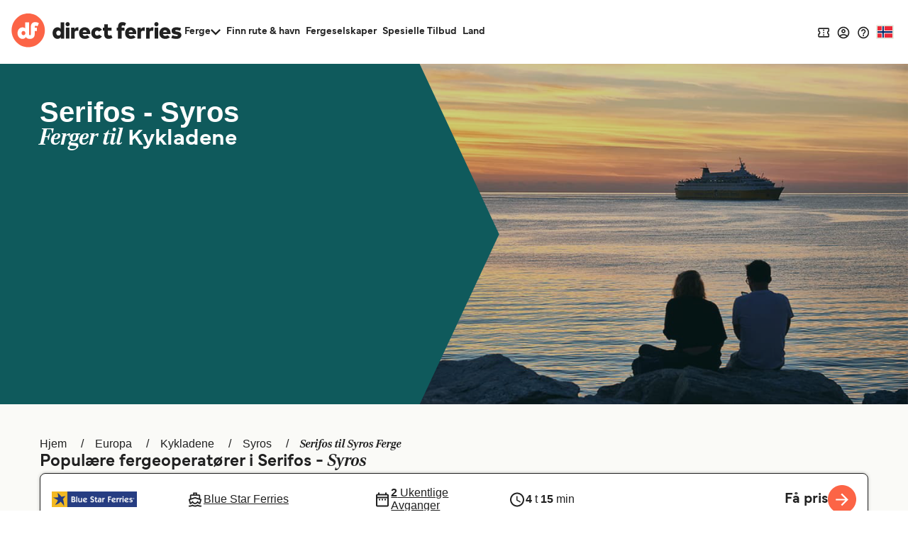

--- FILE ---
content_type: text/javascript
request_url: https://static.directferries.co.uk/scripts/nb-NO/functions.js
body_size: 26439
content:
var basketVariant = "A";

var DF_LandingPage_configs = {
    STDC: 'DF10NO',
    Referrers: [
        "Bing", "Google", "Yandex", "Duck", "360.cn", "Alice", "Alltheweb", "Altavista", "AOL", "Ask", "Auone", "Avg", "Babylon", "Baidu", "Biglobe", "Centrum.cz", "Comcast", "Conduit", "CNN", "Daum", "Ekolay", "Eniro", "Globo", "go.mail.ru",
        "goo.ne", "haosou.com", "Incredimail", "Kvasir", "Live", "Mamma", "Lycos", "MSN", "Mynet", "Najdi", "Naver", "Netscape", "ONET", "Ozu", "Rakuten", "Rambler",
        "Search-results", "search.smt.docomo", "Sesam", "Seznam", "So.com", "Sogou", "Startsiden", "Szukacz", "Terra", "Tut.by", "Ukr", "Virgilio", "Voila",
        "Wirtulana Polska", "Yahoo", "Yam"
    ],
    PersistUtmCookieName: 'dfutmpersist'
};

function getUtm() {
    var utmObj = "";
    if (typeof (utm) != 'undefined') utmObj = utm.getUtm();
    return utmObj;
}



function addCookie(name, value, days) {
    var expires;

    if (days) {
        var date = new Date();
        date.setTime(date.getTime() + (days * 24 * 60 * 60 * 1000));
        expires = "; expires=" + date.toGMTString();
    } else {
        expires = "";
    }
    document.cookie = encodeURIComponent(name) + "=" + encodeURIComponent(value) + expires + "; path=/";
}

function addCookieMins(name, value, mins) {
    var expires;

    if (mins) {
        var date = new Date();
        date.setTime(date.getTime() + (mins * 60 * 1000));
        expires = "; expires=" + date.toGMTString();
    } else {
        expires = "";
    }
    document.cookie = encodeURIComponent(name) + "=" + encodeURIComponent(value) + expires + "; path=/";
}

function readCookie(name) {
    var nameEQ = encodeURIComponent(name) + "=";
    var ca = document.cookie.split(';');
    for (var i = 0; i < ca.length; i++) {
        var c = ca[i];
        while (c.charAt(0) === ' ') c = c.substring(1, c.length);
        if (c.indexOf(nameEQ) === 0) return decodeURIComponent(c.substring(nameEQ.length, c.length));
    }
    return null;
}

function eraseCookie(name) {
    addCookie(name, "", -1);
}

/* This file contains javascript functions used by DF websites */
/*Launches Affiliate Signup form*/
function openAffiliateSignupForm(partnerCode) {
    var url = 'https://ww2.directferries.com/affiliate/sign_up.aspx?stdc=' + partnerCode
    window.open(url, 'AffiliateSignup', 'status=0, toolbar=0, location=0, menubar=0, resizable=0, scrollbars=0, height=750, width=600');
}


/*Language Site Dropdown*/
function writeLanguages(sites) {
    var html = '';
    var sites = [
        ["qa", "https://ar.directferries.com/", "العربية"], ["ma", "https://ar.directferries.ma/", "المغرب"], ["cat", "https://cat.directferries.com/", "Catalan"], ["cz", "https://www.directferries.cz/", "Česk&#225; republika"], ["dk", "https://www.directferries.dk/", "Danmark"], ["de", "https://www.directferries.de/", "Deutschland"], ["ch", "https://de.directferries.ch/", "Schweiz (DE)"], ["at", "https://www.directferries.at/", "&Ouml;sterreich (DE)"], ["gr", "https://www.directferries.gr/", "Ελλάδα"], ["uk", "https://www.directferries.co.uk/", "United Kingdom"], ["ie", "https://www.directferries.ie/", "Ireland"], ["au", "https://www.directferries.com.au/", "Australia"], ["us", "https://www.directferries.com/", "United States"], ["ca", "https://ca.directferries.com/", "Canada"], ["es", "https://www.directferries.es/", "Espa&#241;a"], ["fi", "https://www.directferries.fi/", "Suomi"], ["fr", "https://www.directferries.fr/", "France"], ["ch", "https://fr.directferries.ch/", "Suisse (FR)"], ["be", "https://fr.directferries.be/", "Belgique (FR)"], ["ma", "https://fr.directferries.ma/", "Maroc (FR)"], ["ca", "https://fca.directferries.com/", "Canada (FR)"], ["id", "https://www.directferries.co.id/", "Indonesia"], ["it", "https://www.directferries.it/", "Italia"], ["jp", "https://www.directferries.jp/", "日本"], ["kr", "https://www.directferries.co.kr/", "대한민국"], ["nl", "https://www.directferries.nl/", "Nederland"], ["be", "https://nl.directferries.be/", "Belgi&euml; (NL)"], ["pl", "https://www.directferries.pl/", "Polska"], ["pt", "https://www.directferries.pt/", "Portugal"], ["ru", "https://www.directferries.ru/", "Россия"], ["sk", "https://www.directferries.sk/", "Slovensko"], ["se", "https://www.directferries.se/", "Sverige"], ["tr", "https://www.directferries.com.tr/", "T&#252;rkiye"], ["ua", "https://www.directferries.com.ua/", "Україна"], ["cn", "https://www.directferries.cn/", "中国"]
    ]

    for (var i = 0; i < sites.length; i++) {
        html += '<li><a class="' + sites[i][0] + '" href="' + sites[i][1] + '">' + sites[i][2] + '</a></li>';
    }
    document.getElementById('langs').innerHTML += html;
}

/*Email Subscribe Form*/
function clearForm() {
    document.getElementById("ErrorBox").style.display = "none"
};
function validateForm() {
    var x = document.getElementById("subscribe_email").value;
    if (x == null || x == "" || x.indexOf('@') === -1 || x.indexOf('.') === -1 ||
        x.indexOf('/') != -1 ||
        x.indexOf(',') != -1 ||
        x.indexOf('>') != -1 ||
        x.indexOf('*') != -1 ||
        x.indexOf('<') != -1 ||
        x.indexOf(';') != -1 ||
        x.indexOf(':') != -1 ||
        x.indexOf('}') != -1 ||
        x.indexOf('{') != -1 ||
        x.indexOf('#') != -1 ||
        x.indexOf('?') != -1 ||
        x.indexOf('=') != -1 ||
        x.indexOf('+') != -1 ||
        x.indexOf('<') != -1 ||
        x.indexOf('>') != -1 ||
        x.indexOf('^') != -1 ||
        x.indexOf('¬') != -1 ||
        x.indexOf('`') != -1 ||
        x.indexOf('!') != -1 ||
        x.indexOf('"') != -1 ||
        x.indexOf('%') != -1 ||
        x.indexOf('£') != -1 ||
        x.indexOf('$') != -1 ||
        x.indexOf('^') != -1 ||
        x.indexOf('(') != -1 ||
        x.indexOf(')') != -1 ||
        x.indexOf('[') != -1 ||
        x.indexOf(']') != -1) {
        document.getElementById("AlreadySubbedBox").style.display = "none";
        document.getElementById("SuccessBox").style.display = "none";
        document.getElementById("ErrorBox").style.display = "block";
        return false;
    }
    else {
        document.getElementById("AlreadySubbedBox").style.display = "none";
        document.getElementById("SuccessBox").style.display = "none";
        document.getElementById("ErrorBox").style.display = "none";
        document.getElementById("LoadingWheel").style.display = "block";
    }
};

function checkSub() {
    if (delineate(window.location.href) == "1") {
        document.getElementById("AlreadySubbedBox").style.display = "none";
        document.getElementById("ErrorBox").style.display = "none";
        document.getElementById("SuccessBox").style.display = "block";
    }
    else if (delineate(window.location.href) == "0") {
        document.getElementById("ErrorBox").style.display = "none";
        document.getElementById("SuccessBox").style.display = "none";
        document.getElementById("AlreadySubbedBox").style.display = "block";
    }
};

function delineate(str) {
    theleft = str.indexOf("=") + 1;
    theright = str.lastIndexOf("&");
    return (str.substring(theleft, theright));
};

/*AddThis*/
var addthis_config = { username: "directferries", ui_language: "nb", data_track_clickback: true }


/*Feefo*/
function loadFeefo() {
    var data = "<a class=\"feefo\" href=\"http://www.feefo.com/GB/en/reviews/Direct-Ferries_uk/?id=2295437\" target=\"none\" onclick=\"feefoClicked()\">Kundene våre gir oss 88%<span class=\"feeRating f45\"></span> basert på 151,412   anmeldelser. Drevet av <img class=\"feefoL\" src=\"/image/feefo_logo.svg\" alt=\"Feefo Logo\"></a></a>"
    $("#feefoData").append(data);
};
var feefoAccNo = '2295437';
var feefoAverageReview = '88';
var feefoFiveStarReviewAverage = '4.3';
var feefoTotalReviews = '151412';

var feefoLoadFeefo = true;

function LastBookingConfirmationResend(custEmail) {
    $.ajax({
        type: "GET",
        url: "https://ssl.directferries.com/secure/ws/customer_help.asmx/LastBookingConfirmationSend",
        dataType: "jsonp",
        data: 'custEmail=' + custEmail + '&dfutm=' + encodeURIComponent(getUtm()),
        success: function (data) {
            return data.d;
        },
        error: function (jqXHR, textStatus, errorThrown) {
            return false;
        }
    });
}

/* Messaging */
function LogPageRequestEvent(pageURL, pageLoadTime) {
    var dfusrpid = document.querySelector('[name="dfusrpidck"]') != null ? document.querySelector('[name="dfusrpidck"]').value : null;
    var uniqueUserIdVal = dfusrpid != null && dfusrpid != "" ? dfusrpid : readCookie('dfusrpid');
    var sessionVal = readCookie('dfsession');
    var visitVal = readCookie('dfvisit');
    var extraUtmsparams = persistTrackingValues();
    var dfutm = readCookie('dfutm');
    $.ajax({
        type: "GET",
        url: "https://ssl.directferries.com/secure/ws/dfeventlogging.aspx/LogPageRequest?",
        dataType: "jsonp",
        data: 'PageURL=' + encodeURIComponent(pageURL) + '&PageServerProcessingTime=' + pageLoadTime + '&UniqueUserId=' + uniqueUserIdVal + '&SessionId=' + sessionVal + '&VisitId=' + visitVal + '&' + extraUtmsparams + '&dfutm=' + encodeURIComponent(getUtm()),
        success: SetEventCookies
    });
};
function persistTrackingValues() {
    try {
        var referrer = DF_LandingPage_configs.Referrers.find(function (x) { return validReferrer(x) });
        if (!referrer) {
            referrer = '';
        }
        var existingObject = ParseUtmPersistObject();
        var stdc = getUrlParameter('stdc');
        if (stdc === '') {
            stdc = DF_LandingPage_configs.STDC;
        }
        var utm_source = getUrlParameter('utm_source');
        var utm_medium = getUrlParameter('utm_medium');
        var utm_campaign = getUrlParameter('utm_campaign');
        if (stdc !== existingObject.stdc) {
            existingObject.stdc = stdc
        }

        if (referrer) {
            existingObject.utm_referrer = referrer;
            existingObject.utm_source = utm_source;
            existingObject.utm_medium = utm_medium;
            existingObject.utm_campaign = utm_campaign;
            existingObject.prev_source = '';
            existingObject.prev_medium = '';
            existingObject.prev_campaign = '';
        }

        if (utm_source) {


            if (utm_source === "df") {
                existingObject.prev_source = existingObject.utm_source === 'df' ? existingObject.prev_source : existingObject.utm_source;
                existingObject.prev_medium = existingObject.utm_medium ? existingObject.utm_medium : existingObject.prev_medium;
                existingObject.prev_campaign = existingObject.utm_campaign ? existingObject.utm_campaign : existingObject.prev_campaign;
            }
            existingObject.utm_source = utm_source;
            existingObject.utm_referrer = '';
            existingObject.utm_medium = utm_medium;
            existingObject.utm_campaign = utm_campaign;
        }


        var dfUtmPersist = decodeURIComponent($.param(existingObject));
        addCookie(DF_LandingPage_configs.PersistUtmCookieName, dfUtmPersist, 20);


        return dfUtmPersist;
    }
    catch (e) {
        if (e.message && ga) {
            ga('send', 'event', 'Errors', 'Exception Caught in functions.js', e.message);
        }
        return '';
    }
};

function ParseUtmPersistObject() {
    var objAttribute = {
        stdc: '',
        utm_source: '',
        utm_medium: '',
        utm_campaign: '',
        utm_referrer: '',
        prev_source: '',

    }
    if (document.cookie.indexOf(DF_LandingPage_configs.PersistUtmCookieName) == -1) {
        return objAttribute;
    }
    var cookievalue = decodeURIComponent(readCookie(DF_LandingPage_configs.PersistUtmCookieName))
    return parseParams(cookievalue);

};


function parseParams(str) {
    return str.split('&').reduce(function (params, param) {
        var paramSplit = param.split('=').map(function (value) {
            return decodeURIComponent(value.replace(/\+/g, ' '));
        });
        params[paramSplit[0]] = paramSplit[1];
        return params;
    }, {});
};

function validReferrer(refererr) {
    if (document.referrer === '') {
        return '';
    }
    if (document.referrer.split('/')[2].toLowerCase().indexOf(refererr.toLowerCase()) > -1) {
        return refererr;
    }
};

function getUrlParameter(name) {
    name = name.replace(/[\[]/, '\\[').replace(/[\]]/, '\\]');
    var regex = new RegExp('[\\?&]' + name + '=([^&#]*)');
    var results = regex.exec(location.search);
    return results === null ? '' : decodeURIComponent(results[1].replace(/\+/g, ' '));
};

function LogExperiment(pageURL, expId, variantVal) {
    var dfusrpid = document.querySelector('[name="dfusrpidck"]') != null ? document.querySelector('[name="dfusrpidck"]').value : null;
    var uniqueUserIdVal = dfusrpid != null && dfusrpid != "" ? dfusrpid : readCookie('dfusrpid');
    var sessionVal = readCookie('dfsession');
    var visitVal = readCookie('dfvisit');

    $.ajax({
        type: "GET",
        url: "https://ssl.directferries.com/secure/ws/dfeventlogging.aspx/LogExperiment?stdc=DF10NO",
        dataType: "jsonp",
        data: 'PageURL=' + pageURL + '&ExperimentId=' + expId + '&VariantVal=' + variantVal + '&UniqueUserId=' + uniqueUserIdVal + '&SessionId=' + sessionVal + '&VisitId=' + visitVal + '&dfutm=' + encodeURIComponent(getUtm()),
        success: SetEventCookies
    });
};

function SetEventCookies(data) {
    if (typeof data !== 'undefined' && data !== null && data) {
        addCookie('dfusrpid', data.d.UniqueUserIdCookie, 365);
        addCookieMins('dfsession', data.d.SessionIdCookie, 30);
        addCookie('dfvisit', data.d.VisitReturningIdCookie, 3650);
        //update hidden value
        if ($("#hd_dfutm").length) {
            $('#hd_dfutm').val(readCookie(DF_LandingPage_configs.PersistUtmCookieName));
        } else {
            if (document.querySelector('#divNewFareSearch form')) {
                var hdnUtm = document.createElement('input');
                hdnUtm.type = 'hidden';
                hdnUtm.name = 'dfutmpersist';
                hdnUtm.id = 'hd_dfutm';
                hdnUtm.value = readCookie(DF_LandingPage_configs.PersistUtmCookieName)
                document.querySelector('#divNewFareSearch form').append(hdnUtm);
            }
        }
    }
};

/* Experiments */
var experimentsToRun = experimentsToRun || [];
var userDrivenExpMappings = {};

function GetExperimentVariant(callbackFunc, experimentIds, cookieVal) {
    var expVal = readCookie('dfexp');

    if (expVal == null) {
        expVal = '';
    }
    var dfusrpid = document.querySelector('[name="dfusrpidck"]') != null ? document.querySelector('[name="dfusrpidck"]').value : null;
    var uniqueUserIdVal = dfusrpid != null && dfusrpid != "" ? dfusrpid : readCookie('dfusrpid');
    var qStr = "";
    if (uniqueUserIdVal != null && uniqueUserIdVal != "") qStr = "&dfusrpid=" + uniqueUserIdVal;
    $.ajax({
        type: "GET",
        url: "https://ssl.directferries.com/secure/ws/dfexperiments.aspx/GetVariants?stdc=DF10NO",
        dataType: "jsonp",
        data: 'ExperimentIds=' + experimentIds + '&CookieVal=' + encodeURIComponent(expVal) + '&PageUrl=' + window.location.href + '&MethodName=GetVariants' + qStr + '&dfutm=' + encodeURIComponent(getUtm()),
        success: callbackFunc
    });
};

$(document).ready(function () {
    if (typeof experimentsToRun !== 'undefined' && experimentsToRun.length > 0) {
        var uniqueExps = $.grep(experimentsToRun, function (val, i) { return experimentsToRun.indexOf(val) === i; })
        GetExperimentVariant(ExperimentCallBack, JSON.stringify(uniqueExps));
    }

    $('#btnSearch').click(function () {
        try {
            var uniqueUserIdVal = readCookie('dfusrpid');
            var sessionVal = readCookie('dfsession');
            var visitVal = readCookie('dfvisit');
            var expVal = readCookie('dfexp');

            SetCookieInputToForm('dfusrpidck', uniqueUserIdVal);
            SetCookieInputToForm('dfsessionck', sessionVal);
            SetCookieInputToForm('dfvisitck', visitVal);
            SetCookieInputToForm('dfexpck', expVal);
        }
        catch (e) {
        }
    });
});

function SetCookieInputToForm(hiddenInputName, valueToSet) {
    if (valueToSet !== null) {
        valueToSet = valueToSet.split(',')[0];
        if ($('input[name=' + hiddenInputName + ']').length !== 0) {
            $('input[name=' + hiddenInputName + ']').val(valueToSet);
        } else {
            $('<input>').attr({
                type: 'hidden',
                name: hiddenInputName,
                value: valueToSet
            }).appendTo('form');
        }
    }
}

function RunUserActivatedExperiment(expName) {
    var userDrivenExp = GetUserDrivenExpFromMapping(expName);

    if (typeof userDrivenExp !== 'undefined' && userDrivenExp !== null && userDrivenExp) {
        if (userDrivenExp.logExp == true) {
            LogExperiment(window.location.href, userDrivenExp.expId, userDrivenExp.variant);
            userDrivenExpMappings[expName] = new UserDrivenExpMapping(userDrivenExp.expId, userDrivenExp.expName, userDrivenExp.variant, false);
        }

        if (userDrivenExp.variant == "B" && eval('typeof ' + "exp" + userDrivenExp.expName) == 'function') {
            eval("exp" + userDrivenExp.expName + "();");
        }
    }
};

function ExperimentCallBack(data) {
    if (typeof data !== 'undefined' && data !== null && data) {
        if (typeof data.d !== 'undefined' && data.d !== null && data.d) {
            if (typeof data.d.Experiments !== 'undefined' && data.d.Experiments !== null && data.d.Experiments) {
                if (data.d.Experiments.length > 0) {
                    for (var i = 0; i < data.d.Experiments.length; i++) {
                        var exp = data.d.Experiments[i];

                        if (exp.DelayedLogging == true) {
                            //add to mapping of delayed experiments
                            AddExpMapping(exp.ExperimentName, exp.ExperimentId, exp.VariantValue, exp.LogExperiment);
                        } else {
                            switch (exp.VariantValue) {
                                case "B":
                                    //do experiment - call the func with eval
                                    if (eval('typeof ' + "exp" + exp.ExperimentName) == 'function') eval("exp" + exp.ExperimentName + "();");
                                default:
                                //do nothing
                            }
                        }
                    }
                }

                if (typeof data.d.CookieValue !== 'undefined' && data.d.CookieValue !== null && data.d.CookieValue) {
                    addCookie('dfexp', data.d.CookieValue, 365);
                }
            }
        }
    }
};

function AddExpMapping(expName, expId, variant, logExp) {
    userDrivenExpMappings[expName] = new UserDrivenExpMapping(expId, expName, variant, logExp);
};

function GetUserDrivenExpFromMapping(expName) {
    //var result = $.grep(userDrivenExpMappings, function (x) { return x.expName = expName; });
    var result = userDrivenExpMappings[expName];

    if (typeof result !== 'undefined' && result !== null && result) {
        return result;
    }
};

function UserDrivenExpMapping(expId, expName, variant, logExp) {
    this.expId = expId;
    this.expName = expName;
    this.variant = variant;
    this.logExp = logExp;
}

/* Recent Searches */

function hasRecentSearches(contId) {
    $.ajax({
        type: "GET",
        url: "https://ssl.directferries.com/secure/ws/recent_searches.asmx/GetRecentSearchesToDisplay",
        dataType: "jsonp",
        data: "cult=nb-NO&STDC=DF10NO" + '&dfutm=' + encodeURIComponent(getUtm()),
        success: function (data) {
            return true;
        },
        error: function (jqXHR, textStatus, errorThrown) {
            return false;
        }
    });
};

function getRecentSearches(contId) {
    ga('send', 'event', 'AB-243', 'Basket_Icon_Click_' + basketVariant, 'true');
    $.ajax({
        type: "GET",
        url: "https://ssl.directferries.com/secure/ws/recent_searches.asmx/GetRecentSearchesToDisplay",
        dataType: "jsonp",
        data: "cult=nb-NO&STDC=DF10NO" + '&dfutm=' + encodeURIComponent(getUtm()),
        success: function (data) {
            showRecentSearches(data.d, contId);
        },
        error: function (jqXHR, textStatus, errorThrown) {
            addRecentSearchesDisplay('<li>Ingen tidligere søk kan vises</li>');
        }
    });
};

function showABRecentSearches(data, contId) {
    //clear display first
    $("." + contId).empty();

    var cont = "'" + contId + "'";
    var toDisplay = '';

    if (data.length > 0) {
        var count = 0
        for (var i = 0; i < data.length; i++) {
            if (count < 2) {
                count += 1
                var DisplayDetails = data[i];
                var redirectUrl = decodeURIComponent(DisplayDetails.RedirectUrlAction);
                var template = '<div class="divTblM">';
                template += '<div>';
                template += '<div class="divTblBox">';
                template += '<div class="divTblM">';
                template += '<div>';
                template += '<b>' + DisplayDetails.RouteTextOut + '</b>';
                template += '<small>' + DisplayDetails.DateTimeTextOut + '<br>' + DisplayDetails.OtherInfoTextOut + '</small>';
                template += '</div>';
                template += '<div>';
                template += '<a href="' + redirectUrl + '" class="btn btn-sm">Hent</a>';
                template += '</div></div></div></div></div>';
                toDisplay += template;
            }
        }
    }
    addABRecentSearchesDisplay(toDisplay, contId);
}

function addABRecentSearchesDisplay(toDisplay, contId) {
    $("." + contId).append(toDisplay);
}

function showRecentSearches(data, contId) {
    //clear display first
    $("#" + contId).empty();

    var cont = "'" + contId + "'";
    var toDisplay = '';
    var displayPriceInfo = true;

    if (data.length > 0) {
        for (var i = 0; i < data.length; i++) {
            var DisplayDetails = data[i];
            var redirectUrl = decodeURIComponent(DisplayDetails.RedirectUrlAction);

            var template = '<li>';
            template += '<div>';
            template += '<ul class="rSerCon">';
            template += '<li class="rSerRou">' + DisplayDetails.RouteTextOut + '</li>';
            template += '<li class="rSerOp">' + DisplayDetails.OperatorNameOut + '</li>';
            template += '<li class="rSerDa">' + DisplayDetails.DateTimeTextOut + '</li>';

            if (DisplayDetails.DateTimeTextRet && DisplayDetails.DateTimeTextRet.length > 0 && !DisplayDetails.DiffOutRetRoutes) {
                template += '<li class="rSerDa">' + DisplayDetails.DateTimeTextRet + '</li>';
            }

            template += '<li class="rSerDet">' + DisplayDetails.OtherInfoTextOut + '</li>';

            if (DisplayDetails.DiffOutRetRoutes) {
                template += '<li class="rSerRou2">' + DisplayDetails.RouteTextRet + '</li>';
                template += '<li class="rSerOp">' + DisplayDetails.OperatorNameRet + '</li>';
                template += '<li class="rSerDa">' + DisplayDetails.DateTimeTextRet + '</li>';

                if (DisplayDetails.OtherInfoTextRet && DisplayDetails.OtherInfoTextRet.length > 0) {
                    template += '<li class="rSerDet">' + DisplayDetails.OtherInfoTextRet + '</li>';
                } else {
                    template += '<li class="rSerDet">' + DisplayDetails.OtherInfoTextOut + '</li>';
                }
            }

            template += '<li class="rSerRem"><a href="javascript:removeRecentSearch(' + DisplayDetails.RecentSearchCookieID + ',' + cont + ');">Slett</a></li>';
            template += '</ul>';
            template += '</div>';
            template += '<div class="rSerPri">';
            template += '<span>' + DisplayDetails.PriceText + '</span>';
            template += '<span class="rSerVal">' + DisplayDetails.ValidFromText + '</span>';
            template += '<a href="' + redirectUrl + '" class="btn btn-sm">Hent</a>';
            template += '</div>';
            template += '</li>';

            toDisplay += template;
        }
    } else {
        toDisplay += '<li><span class="rSerNo">Ingen tidligere søk kan vises</span></li>';
        displayPriceInfo = false;
    }

    addRecentSearchesDisplay(toDisplay, contId);

    if (!displayPriceInfo) {
        $('#recentSearchPleaseNote').css('display', 'none');
        $('#recentSearchPleaseNoteDesktop').css('display', 'none');
    } else {
        $('#recentSearchPleaseNote').css('display', 'block');
        $('#recentSearchPleaseNoteDesktop').css('display', 'block');
    }
}

function addRecentSearchesDisplay(toDisplay, contId) {
    $("#" + contId).append(toDisplay);

    if (contId == 'recentCont') {
        if ($('#recentPopup').css('display') == 'none') {
            recPopUp('#recentPopup', '#recentBtn');
        }
    }
}

function removeRecentSearch(id, contId) {
    $.ajax({
        type: "GET",
        url: "https://ssl.directferries.com/secure/ws/recent_searches.asmx/RemoveRecentResearchByTypeAndID",
        dataType: "jsonp",
        data: "RSType=1&ID=" + id + '&dfutm=' + encodeURIComponent(getUtm()),
        success: function (data) {
            //reload
            getRecentSearches(contId);
        },
        error: function (jqXHR, textStatus, errorThrown) {

        }
    });
}

// Popunder - Start
let expIsEnabled = true;
let exclusionUrl = [
    "/mobile-app"
];

function runBookingPopUnder() {
    let result = false;
    // Set experiment conditions
    if (expIsEnabled && exclusionUrl.some(x => !window.location.href.includes(x))) {
        result = true;
    }
    return result;
}

window.runBookingPopUnder = runBookingPopUnder;

// Popunder - End